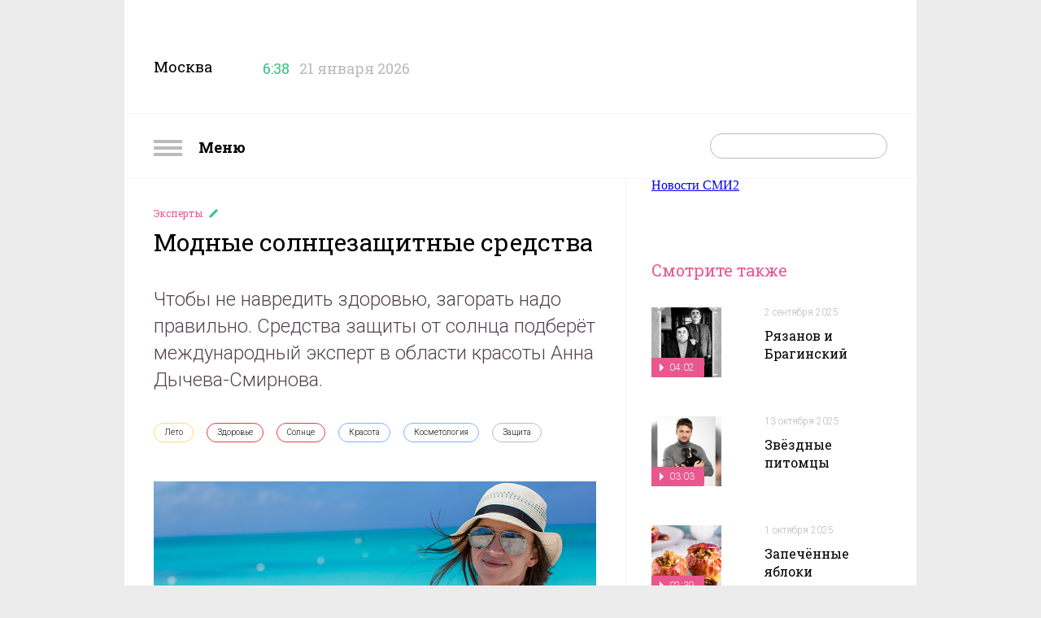

--- FILE ---
content_type: text/html; charset=utf-8
request_url: https://nastroenie.tv/episode/211845
body_size: 11440
content:
<!DOCTYPE html>
<html prefix="og: http://ogp.me/ns#
              video: http://ogp.me/ns/video#
              ya: http://webmaster.yandex.ru/vocabularies/" >
<head>
    <meta charset="utf-8">
    <title>Модные солнцезащитные средства : Включи настроение</title>    <meta name="viewport" content="width=device-width, initial-scale=1.0, maximum-scale=1.0, user-scalable=no">
    <meta name="yandex-verification" content="5c1a83344b054200" />
    <link rel="shortcut icon" href="//static.nastroenie.tv/i/favicon.ico" type="image/x-icon">
    <link rel="apple-touch-icon" href="//static.nastroenie.tv/i/apple-touch-icon-152.png">
    <link rel="apple-touch-icon" sizes="76x76" href="//static.nastroenie.tv/i/apple-touch-icon-76.png">
    <link rel="apple-touch-icon" sizes="120x120" href="//static.nastroenie.tv/i/apple-touch-icon-120.png">
    <link rel="apple-touch-icon" sizes="152x152" href="//static.nastroenie.tv/i/apple-touch-icon-152.png">
    <link href="//fonts.googleapis.com/css?family=Roboto+Slab:400,700,300,100&subset=latin,cyrillic-ext" rel="stylesheet" type="text/css">
    <link href="//fonts.googleapis.com/css?family=Roboto:400,300,700&subset=latin,cyrillic-ext" rel="stylesheet" type="text/css">
    <link href="//static.nastroenie.tv/css/main.css?v=3.5" rel="stylesheet">
    <script src="//static.nastroenie.tv/js/afrsasync.js"></script>
    <script src="//static.nastroenie.tv/js/adfox.asyn.code.scroll.js"></script>

	    
    <meta name="keywords" content="Лето,Здоровье,Солнце,Красота,Косметология,Защита," >
<meta name="description" content="Чтобы не навредить здоровью, загорать надо правильно. Средства защиты от солнца подберёт международный эксперт в области красоты Анна Дычева-Смирнова." >
<meta property="og:site_name" content="nastroenie.tv" >
<meta property="og:url" content="https://nastroenie.tv/episode/211845" >
<meta property="og:title" content="Модные солнцезащитные средства" >
<meta property="og:description" content="Чтобы не навредить здоровью, загорать надо правильно. Средства защиты от солнца подберёт международный эксперт в области красоты Анна Дычева-Смирнова." >
<meta property="og:image" content="https://cdn.tvc.ru/pictures/mood/bw/866/90.jpg" >
<meta name="twitter:card" content="summary" >
<meta name="twitter:title" content="Модные солнцезащитные средства" >
<meta name="twitter:description" content="Чтобы не навредить здоровью, загорать надо правильно. Средства защиты от солнца подберёт международный эксперт в области красоты Анна Дычева-Смирнова." >
<meta name="twitter:image" content="https://cdn.tvc.ru/pictures/mood/bw/866/90.jpg" >
<meta property="og:type" content="website" >
	
    <script>window.yaContextCb = window.yaContextCb || []</script>
    <script src="https://yandex.ru/ads/system/context.js" async></script>
</head>
<style>.b-content-body{background:#fff;}</style>

<body class="g-hidden__x g-inner-bg">

<div class="b-menu">
    <h2 class="b-menu__header">
        <a class="show-menu" href="#">
            <i class="icon"></i>
            Меню
        </a>
    </h2>
    <ul class="b-menu__list">
                <li class="b-menu__item">
            <a class="link" href="/menu/123">
              Астропрогноз            </a>
        </li>
                <li class="b-menu__item">
            <a class="link" href="/menu/38">
              Без всякой химии            </a>
        </li>
                <li class="b-menu__item">
            <a class="link" href="/menu/97">
              Быстрая зарядка            </a>
        </li>
                <li class="b-menu__item">
            <a class="link" href="/menu/110">
              В лучших традициях            </a>
        </li>
                <li class="b-menu__item">
            <a class="link" href="/menu/43">
              Важно знать            </a>
        </li>
                <li class="b-menu__item">
            <a class="link" href="/menu/118">
              Вероятно, факт            </a>
        </li>
                <li class="b-menu__item">
            <a class="link" href="/menu/71">
              Главный экспонат            </a>
        </li>
                <li class="b-menu__item">
            <a class="link" href="/menu/69">
              Гороскоп настроения            </a>
        </li>
                <li class="b-menu__item">
            <a class="link" href="/menu/125">
              Двойной успех            </a>
        </li>
                <li class="b-menu__item">
            <a class="link" href="/menu/107">
              Достать звезду            </a>
        </li>
                <li class="b-menu__item">
            <a class="link" href="/menu/131">
              Драгоценная история            </a>
        </li>
                <li class="b-menu__item">
            <a class="link" href="/menu/89">
              Еда с историей            </a>
        </li>
                <li class="b-menu__item">
            <a class="link" href="/menu/124">
              Женщина за рулём            </a>
        </li>
                <li class="b-menu__item">
            <a class="link" href="/menu/121">
              Жизнь замечательных вещей            </a>
        </li>
                <li class="b-menu__item">
            <a class="link" href="/menu/130">
              Жизнь замечательных зверей            </a>
        </li>
                <li class="b-menu__item">
            <a class="link" href="/menu/72">
              Жизнь ПП            </a>
        </li>
                <li class="b-menu__item">
            <a class="link" href="/menu/112">
              Звёздные истории            </a>
        </li>
                <li class="b-menu__item">
            <a class="link" href="/menu/76">
              Звёздный развод            </a>
        </li>
                <li class="b-menu__item">
            <a class="link" href="/menu/20">
              Звёздный рейтинг            </a>
        </li>
                <li class="b-menu__item">
            <a class="link" href="/menu/120">
              Звёздный тренд            </a>
        </li>
                <li class="b-menu__item">
            <a class="link" href="/menu/126">
              Звездопад            </a>
        </li>
                <li class="b-menu__item">
            <a class="link" href="/menu/127">
              Звёзды в сети            </a>
        </li>
                <li class="b-menu__item">
            <a class="link" href="/menu/129">
              Зоошпаргалка            </a>
        </li>
                <li class="b-menu__item">
            <a class="link" href="/menu/81">
              Кинодетали            </a>
        </li>
                <li class="b-menu__item">
            <a class="link" href="/menu/84">
              Крупным планом            </a>
        </li>
                <li class="b-menu__item">
            <a class="link" href="/menu/122">
              Курьёз-экспресс            </a>
        </li>
                <li class="b-menu__item">
            <a class="link" href="/menu/103">
              Личное дело            </a>
        </li>
                <li class="b-menu__item">
            <a class="link" href="/menu/22">
              Люди настроения            </a>
        </li>
                <li class="b-menu__item">
            <a class="link" href="/menu/92">
              Маршрут построен            </a>
        </li>
                <li class="b-menu__item">
            <a class="link" href="/menu/106">
              Мелким шрифтом            </a>
        </li>
                <li class="b-menu__item">
            <a class="link" href="/menu/114">
              Москва: история успеха            </a>
        </li>
                <li class="b-menu__item">
            <a class="link" href="/menu/36">
              Найди друга            </a>
        </li>
                <li class="b-menu__item">
            <a class="link" href="/menu/11">
              Настройся на здоровье            </a>
        </li>
                <li class="b-menu__item">
            <a class="link" href="/menu/128">
              Номер 1            </a>
        </li>
                <li class="b-menu__item">
            <a class="link" href="/menu/90">
              По кадрам            </a>
        </li>
                <li class="b-menu__item">
            <a class="link" href="/menu/8">
              Полезная экономика            </a>
        </li>
                <li class="b-menu__item">
            <a class="link" href="/menu/21">
              Популярная наука            </a>
        </li>
                <li class="b-menu__item">
            <a class="link" href="/menu/35">
              Проверка слуха            </a>
        </li>
                <li class="b-menu__item">
            <a class="link" href="/menu/70">
              Ретрокалендарь            </a>
        </li>
                <li class="b-menu__item">
            <a class="link" href="/menu/117">
              Смехозарядка            </a>
        </li>
                <li class="b-menu__item">
            <a class="link" href="/menu/105">
              Советы с настроением            </a>
        </li>
                <li class="b-menu__item">
            <a class="link" href="/menu/119">
              Сов. несекретно            </a>
        </li>
                <li class="b-menu__item">
            <a class="link" href="/menu/108">
              Топ настроения            </a>
        </li>
                <li class="b-menu__item">
            <a class="link" href="/menu/27">
              Удачное настроение            </a>
        </li>
                <li class="b-menu__item">
            <a class="link" href="/menu/67">
              Фуд-корт            </a>
        </li>
                <li class="b-menu__item">
            <a class="link" href="/menu/52">
              Хит-просвет            </a>
        </li>
                <li class="b-menu__item">
            <a class="link" href="/menu/58">
              Шпаргалка            </a>
        </li>
                <li class="b-menu__item">
            <a class="link" href="/menu/115">
              ЭДАС – природный доктор для всей семьи            </a>
        </li>
                <li class="b-menu__item">
            <a class="link" href="/menu/16">
              Эксперты            </a>
        </li>
                <li class="b-menu__item">
            <a class="link" href="/menu/10">
              Это интересно            </a>
        </li>
            </ul>
</div>
<!--AdFox START-->
<!--tvc.ru-->
<!--Площадка: nastroenie.tv / * / *-->
<!--Тип баннера: Брендинг-->
<!--Расположение: верх страницы-->
<div id="adfox_15027994471343118"></div>
<script>
try {
    window.yaContextCb.push(()=>{
        Ya.adfoxCode.createAdaptive({
            ownerId: 220018,
            containerId: 'adfox_15027994471343118',
            params: {
                pp: 'g',
                ps: 'ccoj',
                p2: 'evrj'
            }
        }, ['desktop', 'tablet', 'phone'], {
            tabletWidth: 830,
            phoneWidth: 480,
            isAutoReloads: false
        })
    })
} catch (e) {
  console.error('try...catch: ' + e);
}
</script>

<div class="g-wide-banner top">
<!--AdFox START-->
<!--tvc.ru-->
<!--Площадка: nastroenie.tv / * / *-->
<!--Тип баннера: 1280*140-->
<!--Расположение: верх страницы-->
<div id="adfox_175922986545621321"></div>
<script>
try {
    window.yaContextCb.push(()=>{
        Ya.adfoxCode.createAdaptive({
            ownerId: 220018,
            containerId: 'adfox_175922986545621321',
            params: {
                pp: 'g',
                ps: 'ccoj',
                p2: 'jgvo'
            }
        }, ['desktop', 'tablet', 'phone'], {
            tabletWidth: 830,
            phoneWidth: 480,
            isAutoReloads: false
        })
    })
} catch (e) {
  console.error('try...catch: ' + e);
}
</script>
</div>
</div>

<div class="g-page-wrapper">

<!-- page-header -->
<div class="b-page-header">
    <div class="b-page-header__info">
        <span class="title">Москва</span>
        <span class="time" data-time="1768966692">
            <i class="icon"></i>
            <span class="clock">6:38</span>
        </span>
        <span class="date">21 января 2026</span>
    </div>
    <div class="b-page-header__soc">
        <a class="soc soc-vk" href="https://vk.com/nastroenietvc" target="_blank"></a>
        <a class="soc soc-ok" href="https://ok.ru/nastroenietvc" target="_blank"></a>
    </div>
    <div class="b-page-header__logo">
        <a class="logo" href="/"></a>
				
    </div>
    <div class="g-clear__all"></div>

</div>
<!-- /page-header -->
<!-- page_nav -->
<div class="b-nav">
    <div class="b-nav__menu">
        <a class="show-menu" href="#">
            <i class="icon"></i>
            Меню
        </a>
    </div>
    <div class="b-nav__search">
        <form action="/search" method="get">
            <span class="text-field">
                <input type="text" id="search-request" name="q" placeholder="">
                <input type="submit" value="">
            </span>
        </form>
    </div>
    <div class="b-nav__list">
        <a class="link" href="/page/about">О программе</a>
        <a class="link" href="/persons">Персоны</a>
        <a class="link" href="/page/contacts">Контакты</a>
        <a class="link" href="/page/reklama">Реклама</a>
    </div>
    <div class="g-clear__all"></div>
</div>
<!-- /page_nav -->

<!--AdFox START-->
<!--tvc.ru-->
<!--Площадка: nastroenie.tv / * / *-->
<!--Тип баннера: Брендинг-->
<!--Расположение: середина страницы-->
<div id="adfox_150279947098029160"></div>
<script>
try {
    window.yaContextCb.push(()=>{
        Ya.adfoxCode.createAdaptive({
            ownerId: 220018,
            containerId: 'adfox_150279947098029160',
            params: {
                pp: 'h',
                ps: 'ccoj',
                p2: 'evrj'
            }
        }, ['desktop', 'tablet', 'phone'], {
            tabletWidth: 830,
            phoneWidth: 480,
            isAutoReloads: false
        })
    })
} catch (e) {
  console.error('try...catch: ' + e);
}
</script>
<div class="b-content b-content--inner">
<div class="b-content__wrapper">

    <!-- article_body -->
    <div class="b-content-body" itemscope itemtype="http://schema.org/VideoObject">
        <meta itemprop="datePublished" content="2022-07-22T06:59:00+0300">
        <div class="b-article">
            <div class="b-article__header">
                <h4 class="rubric">
                    <a href="/menu/16">
                      Эксперты                    </a>
                </h4>
                <h2 class="header" itemprop="name">Модные солнцезащитные средства</h2>
            </div>
            <div class="b-article__anons">
                <div class="article-label">Анонс</div>
				                <div class="article-body" itemprop="description">Чтобы не навредить здоровью, загорать надо правильно. Средства защиты от солнца подберёт международный эксперт в области красоты Анна Дычева-Смирнова.</div>
                <div class="g-clear__all"></div>
            </div>
            <div class="b-article__tags">
                <div class="article-label">Связанные теги</div>
                <div class="article-body">
                                      <a class="tag rubric-2" href="/tag/52">
                      Лето                    </a>
                                      <a class="tag rubric-10" href="/tag/105">
                      Здоровье                    </a>
                                      <a class="tag rubric-10" href="/tag/177">
                      Солнце                    </a>
                                      <a class="tag rubric-6" href="/tag/304">
                      Красота                    </a>
                                      <a class="tag rubric-6" href="/tag/634">
                      Косметология                    </a>
                                      <a class="tag " href="/tag/718">
                      Защита                    </a>
                                  </div>
                <div class="g-clear__all"></div>
            </div>


            <div class="b-article__player">
                                <div class="item">
                
									<a class="video" itemprop="url" href="/video/iframe/id/211845/isPlay/true/?acc_video_id=/episode/211845">
                        <img src="https://cdn.tvc.ru/pictures/mood/bw/866/90.jpg" itemprop="thumbnailUrl">
                        <span class="label_main-video">
                                                    05:48                                                </span>
                    </a>
                    <span class="video-player">
                        <iframe webkitallowfullscreen="true" mozallowfullscreen="true" allowfullscreen="true" src="/video/iframe/id/211845/isPlay/false/?acc_video_id=/episode/211845" itemprop="embedUrl" frameborder="0" scrolling="no"></iframe>
                    </span>
				
                    <link itemprop="thumbnail" href="https://cdn.tvc.ru/pictures/mood/bw/866/90.jpg">
                    <meta itemprop="duration" content="05:48">
                    <meta itemprop="uploadDate" content="2022-07-22T06:59:00+0300">
                    <meta itemprop="isFamilyFriendly " content="false">
                                </div>
                                <div class="item">
                                                                                                                    
                    <a class="gallery" href="https://cdn.tvc.ru/pictures/mood/o/866/91.jpg" data-w="900" data-h="507" data-author="© АО &quot;ТВ Центр&quot;" data-title="Международный эксперт в области красоты Анна Дычева-Смирнова">
                        <img src="https://cdn.tvc.ru/pictures/mood/bw/866/91.jpg" itemprop="image">
                                                <span class="author">© АО &quot;ТВ Центр&quot;</span>
                                            </a>
                    <div class="title">Международный эксперт в области красоты Анна Дычева-Смирнова</div>
                                </div>
                            </div>

            <div class="b-article__slider">
                <div class="article-label">
                  22 июля 2022                </div>
                <div class="article-body">
                    <div class="slider-list">
                                                <div class="slider-item" data-slide="0">
                            <img src="https://cdn.tvc.ru/pictures/mood/sw/866/90.jpg">
                                                          <span class="label-min"></span>
                                                    </div>
                                                <div class="slider-item" data-slide="1">
                            <img src="https://cdn.tvc.ru/pictures/mood/sw/866/91.jpg">
                                                    </div>
                                            </div>
                </div>
                <div class="g-clear__all"></div>
            </div>

            <div class="b-article__banner">
				<!--AdFox START-->
<!--tvc.ru-->
<!--Площадка: nastroenie.tv / * / *-->
<!--Тип баннера: 906*400-->
<!--Расположение: середина страницы-->
<div id="adfox_150279997620587880"></div>
<script>
try {
    window.yaContextCb.push(()=>{
        Ya.adfoxCode.createAdaptive({
            ownerId: 220018,
            containerId: 'adfox_150279997620587880',
            params: {
                pp: 'h',
                ps: 'ccoj',
                p2: 'ffge'
            }
        }, ['desktop', 'tablet', 'phone'], {
            tabletWidth: 830,
            phoneWidth: 480,
            isAutoReloads: false
        })
    })
} catch (e) {
  console.error('try...catch: ' + e);
}
</script>            </div>

            <div class="b-article__text">
                            <div class="article-label"></div>
                <div class="article-body" itemprop="caption">
                                	<div class="article-part "><p id="inpage"></p></div>
                                </div>
                <div class="g-clear__all"></div>
            </div>
                        <div class="b-article__share">
                <div class="article-label">Поделиться</div>
                <div class="article-body">
					<script async src="https://yastatic.net/es5-shims/0.0.2/es5-shims.min.js" charset="utf-8"></script>
					<script async src="https://yastatic.net/share2/share.js"></script>
					<div class="ya-share2" data-curtain data-shape="round" data-services="vkontakte,odnoklassniki"></div>
                </div>
                <div class="g-clear__all"></div>
            </div>
        </div>

    </div>
    <!-- /article_body -->

    <!-- aside -->
    <div class="b-content-aside">
            <!--AdFox START-->
<!--tvc.ru-->
<!--Площадка: nastroenie.tv / * / *-->
<!--Тип баннера: 300*300-->
<!--Расположение: верх страницы-->
<div id="adfox_150280000634076448"></div>
<script>
try {
    window.yaContextCb.push(()=>{
        Ya.adfoxCode.createAdaptive({
            ownerId: 220018,
            containerId: 'adfox_150280000634076448',
            params: {
                pp: 'g',
                ps: 'ccoj',
                p2: 'fgvh'
            }
        }, ['desktop', 'tablet', 'phone'], {
            tabletWidth: 830,
            phoneWidth: 480,
            isAutoReloads: false
        })
    })
} catch (e) {
  console.error('try...catch: ' + e);
}
</script>

<div class="item banner" style="padding-top:50px">
	<div class="b-banner">
	<!--AdFox START-->
<!--tvc.ru-->
<!--Площадка: nastroenie.tv / * / *-->
<!--Тип баннера: 290*600-->
<!--Расположение: верх страницы-->
<div id="adfox_16285050810592064"></div>
<script>
try {
    window.yaContextCb.push(()=>{
        Ya.adfoxCode.createAdaptive({
            ownerId: 220018,
            containerId: 'adfox_16285050810592064',
            params: {
                pp: 'g',
                ps: 'ccoj',
                p2: 'hhsl'
            }
        }, ['desktop', 'tablet', 'phone'], {
            tabletWidth: 830,
            phoneWidth: 480,
            isAutoReloads: false
        })
    })
} catch (e) {
  console.error('try...catch: ' + e);
}
</script>	</div>
</div>
<h2 class="b-content-aside__header">Смотрите также</h2>
<ul class="b-content-aside__list">

        
            
        <li class="item">
            <div class="picture">
                <a href="/episode/284642">
                    <img src="https://cdn.tvc.ru/pictures/mood/p/116/161.jpg">
                                        <span class="label">
                      04:02                    </span>
                                    </a>
            </div>
            <div class="info">
                <p class="date">
                  <a href="/episode/284642">
                    2 сентября 2025                  </a>
                </p>
                <h4 class="title">
                  <a href="/episode/284642">
                    Рязанов и Брагинский                  </a>
                </h4>
            </div>
            <div class="g-clear__all"></div>
        </li>

            
        <li class="item">
            <div class="picture">
                <a href="/episode/287453">
                    <img src="https://cdn.tvc.ru/pictures/mood/p/117/096.jpg">
                                        <span class="label">
                      03:03                    </span>
                                    </a>
            </div>
            <div class="info">
                <p class="date">
                  <a href="/episode/287453">
                    13 октября 2025                  </a>
                </p>
                <h4 class="title">
                  <a href="/episode/287453">
                    Звёздные питомцы                  </a>
                </h4>
            </div>
            <div class="g-clear__all"></div>
        </li>

            
        <li class="item">
            <div class="picture">
                <a href="/episode/286633">
                    <img src="https://cdn.tvc.ru/pictures/mood/p/116/850.jpg">
                                        <span class="label">
                      02:39                    </span>
                                    </a>
            </div>
            <div class="info">
                <p class="date">
                  <a href="/episode/286633">
                    1 октября 2025                  </a>
                </p>
                <h4 class="title">
                  <a href="/episode/286633">
                    Запечённые яблоки                  </a>
                </h4>
            </div>
            <div class="g-clear__all"></div>
        </li>

            
        <li class="item">
            <div class="picture">
                <a href="/episode/268834">
                    <img src="https://cdn.tvc.ru/pictures/mood/p/110/835.jpg">
                                        <span class="label">
                      04:03                    </span>
                                    </a>
            </div>
            <div class="info">
                <p class="date">
                  <a href="/episode/268834">
                    25 декабря 2024                  </a>
                </p>
                <h4 class="title">
                  <a href="/episode/268834">
                    Сказочные кинодетали                  </a>
                </h4>
            </div>
            <div class="g-clear__all"></div>
        </li>

            
        <li class="item">
            <div class="picture">
                <a href="/episode/288673">
                    <img src="https://cdn.tvc.ru/pictures/mood/p/117/528.jpg">
                                        <span class="label">
                      03:17                    </span>
                                    </a>
            </div>
            <div class="info">
                <p class="date">
                  <a href="/episode/288673">
                    30 октября 2025                  </a>
                </p>
                <h4 class="title">
                  <a href="/episode/288673">
                    Русский театр                  </a>
                </h4>
            </div>
            <div class="g-clear__all"></div>
        </li>

            
        <li class="item">
            <div class="picture">
                <a href="/episode/221434">
                    <img src="https://cdn.tvc.ru/pictures/mood/p/912/87.jpg">
                                        <span class="label">
                      03:13                    </span>
                                    </a>
            </div>
            <div class="info">
                <p class="date">
                  <a href="/episode/221434">
                    20 августа 2025                  </a>
                </p>
                <h4 class="title">
                  <a href="/episode/221434">
                    Звёздный развод Муслима Магомаева                  </a>
                </h4>
            </div>
            <div class="g-clear__all"></div>
        </li>

            
        <li class="item">
            <div class="picture">
                <a href="/episode/287657">
                    <img src="https://cdn.tvc.ru/pictures/mood/p/117/214.jpg">
                                        <span class="label">
                      03:09                    </span>
                                    </a>
            </div>
            <div class="info">
                <p class="date">
                  <a href="/episode/287657">
                    16 октября 2025                  </a>
                </p>
                <h4 class="title">
                  <a href="/episode/287657">
                    Звёздный тренд от Юлии Высоцкой                  </a>
                </h4>
            </div>
            <div class="g-clear__all"></div>
        </li>

    
    <li class="item banner"><div class="b-banner">
<!--AdFox START-->
<!--tvc.ru-->
<!--Площадка: nastroenie.tv / * / *-->
<!--Тип баннера: 240*400-->
<!--Расположение: середина страницы-->
<div id="adfox_150279938345884201"></div>
<script>
try {
    window.yaContextCb.push(()=>{
        Ya.adfoxCode.createAdaptive({
            ownerId: 220018,
            containerId: 'adfox_150279938345884201',
            params: {
                pp: 'h',
                ps: 'ccoj',
                p2: 'evpt'
            }
        }, ['desktop', 'tablet', 'phone'], {
            tabletWidth: 830,
            phoneWidth: 480,
            isAutoReloads: false
        })
    })
} catch (e) {
  console.error('try...catch: ' + e);
}
</script>
</div></li>

</ul>    </div>
    <!-- /aside -->

    <div class="g-clear__all"></div>

<div class="g-wide-banner">
	<!--AdFox START-->
<!--tvc.ru-->
<!--Площадка: nastroenie.tv / * / *-->
<!--Тип баннера: 1280*140-->
<!--Расположение: середина страницы-->
<div id="adfox_175922298825361321"></div>
<script>
try {
    window.yaContextCb.push(()=>{
        Ya.adfoxCode.createAdaptive({
            ownerId: 220018,
           containerId: 'adfox_175922298825361321',
            params: {
                pp: 'h',
                ps: 'ccoj',
                p2: 'jgvo'
            }
        }, ['desktop', 'tablet', 'phone'], {
            tabletWidth: 830,
            phoneWidth: 480,
            isAutoReloads: false
        })
    })
} catch (e) {
  console.error('try...catch: ' + e);
}
</script>
</div>

<style>
.rambler_news {width: 1280px; text-align:center; margin-left: 35px; margin-top: 20px;}
.rambler_header {display: block; text-align: left;margin-bottom: 10px; font-size: 20px; font-weight: bold;font-family:Arial,san-serif;}
.rabmler_block {margin:0px;padding:0px;}
.rambler_item_wrapper {display: inline-block;float:left;}
.rambler_item {width: 256px; display:inline-block;}
.rambler_item a.rambler_img {display: block; width: 238px;height: 178px;overflow: hidden;margin:10px 0px;padding:0px;}
.rambler_item a.rambler_title{width: 230px; color: #000000; display: block; vertical-align: top;font-size: 15px; text-align: center; line-height: 20px;font-family:Arial,san-serif; text-decoration: none; overflow: hidden;margin-left: 10px;}
</style>
</head>
<body>
<div class="rambler_news">
    <div class="rambler_block">
<!--AdFox START-->
<!--sup-com-->
<!--Площадка: Marketing Partners / main / nastroenie.tv-->
<!--Категория: Rambler-->
<!--Тип баннера: Тизер1-->
<!-- ________________________AdFox Asynchronous code START__________________________ -->
<script type="text/javascript">
<!--
try {
if (typeof(pr) == 'undefined') { var pr = Math.floor(Math.random() * 4294967295) + 1; }
if (typeof(document.referrer) != 'undefined') {
  if (typeof(afReferrer) == 'undefined') {
    afReferrer = encodeURIComponent(document.referrer);
  }
} else {
  afReferrer = '';
}
var addate = new Date();

var scrheight = '', scrwidth = '';
if (self.screen) {
scrwidth = screen.width;
scrheight = screen.height;
} else if (self.java) {
var jkit = java.awt.Toolkit.getDefaultToolkit();
var scrsize = jkit.getScreenSize();
scrwidth = scrsize.width;
scrheight = scrsize.height;
}

var dl = encodeURIComponent(document.location);
var pr1 = Math.floor(Math.random() * 4294967295) + 1;

document.write('<div class="rambler_item_wrapper" id="AdFox_banner_'+pr1+'"><\/div>');
document.write('<div style="visibility:hidden; position:absolute;"><iframe id="AdFox_iframe_'+pr1+'" width=1 height=1 marginwidth=0 marginheight=0 scrolling=no frameborder=0><\/iframe><\/div>');

AdFox_Scroll(pr1,'//ads.adfox.ru/171817/prepareCode?p1=btmqi&amp;p2=exqr&amp;pct=b&amp;pfc=a&amp;pfb=a&amp;plp=a&amp;pli=a&amp;pop=a&amp;pr=' + pr +'&amp;pt=b&amp;pd=' + addate.getDate() + '&amp;pw=' + addate.getDay() + '&amp;pv=' + addate.getHours() + '&amp;prr=' + afReferrer + '&amp;puid1=&amp;puid2=&amp;puid3=&amp;puid4=&amp;puid5=&amp;puid6=&amp;puid7=&amp;puid8=&amp;puid9=&amp;puid10=&amp;puid11=&amp;puid12=&amp;puid13=&amp;puid14=&amp;puid15=&amp;puid16=&amp;puid17=&amp;puid18=&amp;puid19=&amp;puid20=&amp;puid21=&amp;puid22=&amp;puid23=&amp;puid24=&amp;puid25=&amp;puid26=&amp;puid27=&amp;puid28=&amp;puid29=&amp;puid30=&amp;puid31=&amp;puid32=&amp;puid33=&amp;puid34=&amp;puid35=&amp;puid36=&amp;puid37=&amp;puid38=&amp;puid39=&amp;puid40=&amp;puid41=&amp;puid42=&amp;puid43=&amp;puid44=&amp;puid45=&amp;puid46=&amp;puid47=&amp;puid48=&amp;puid49=&amp;puid50=&amp;puid51=&amp;puid52=&amp;puid53=&amp;puid54=&amp;pdw=' + scrwidth + '&amp;pdh=' + scrheight + '&amp;random=342483986&amp;dl='+dl+'&amp;pr1='+pr1);
} catch (e) {
  console.error('try...catch: ' + e);
}
// -->
</script>
<!-- _________________________AdFox Asynchronous code END___________________________ -->

<!--AdFox START-->
<!--sup-com-->
<!--Площадка: Marketing Partners / main / nastroenie.tv-->
<!--Категория: Rambler-->
<!--Тип баннера: Тизер2-->
<!-- ________________________AdFox Asynchronous code START__________________________ -->
<script type="text/javascript">
<!--
try {
if (typeof(pr) == 'undefined') { var pr = Math.floor(Math.random() * 4294967295) + 1; }
if (typeof(document.referrer) != 'undefined') {
  if (typeof(afReferrer) == 'undefined') {
    afReferrer = encodeURIComponent(document.referrer);
  }
} else {
  afReferrer = '';
}
var addate = new Date();

var scrheight = '', scrwidth = '';
if (self.screen) {
scrwidth = screen.width;
scrheight = screen.height;
} else if (self.java) {
var jkit = java.awt.Toolkit.getDefaultToolkit();
var scrsize = jkit.getScreenSize();
scrwidth = scrsize.width;
scrheight = scrsize.height;
}

var dl = encodeURIComponent(document.location);
var pr1 = Math.floor(Math.random() * 4294967295) + 1;

document.write('<div class="rambler_item_wrapper" id="AdFox_banner_'+pr1+'"><\/div>');
document.write('<div style="visibility:hidden; position:absolute;"><iframe id="AdFox_iframe_'+pr1+'" width=1 height=1 marginwidth=0 marginheight=0 scrolling=no frameborder=0><\/iframe><\/div>');

AdFox_Scroll(pr1,'//ads.adfox.ru/171817/prepareCode?p1=btmqi&amp;p2=exqr&amp;pct=b&amp;pfc=a&amp;pfb=a&amp;plp=a&amp;pli=a&amp;pop=a&amp;pr=' + pr +'&amp;pt=b&amp;pd=' + addate.getDate() + '&amp;pw=' + addate.getDay() + '&amp;pv=' + addate.getHours() + '&amp;prr=' + afReferrer + '&amp;puid1=&amp;puid2=&amp;puid3=&amp;puid4=&amp;puid5=&amp;puid6=&amp;puid7=&amp;puid8=&amp;puid9=&amp;puid10=&amp;puid11=&amp;puid12=&amp;puid13=&amp;puid14=&amp;puid15=&amp;puid16=&amp;puid17=&amp;puid18=&amp;puid19=&amp;puid20=&amp;puid21=&amp;puid22=&amp;puid23=&amp;puid24=&amp;puid25=&amp;puid26=&amp;puid27=&amp;puid28=&amp;puid29=&amp;puid30=&amp;puid31=&amp;puid32=&amp;puid33=&amp;puid34=&amp;puid35=&amp;puid36=&amp;puid37=&amp;puid38=&amp;puid39=&amp;puid40=&amp;puid41=&amp;puid42=&amp;puid43=&amp;puid44=&amp;puid45=&amp;puid46=&amp;puid47=&amp;puid48=&amp;puid49=&amp;puid50=&amp;puid51=&amp;puid52=&amp;puid53=&amp;puid54=&amp;pdw=' + scrwidth + '&amp;pdh=' + scrheight + '&amp;random=342483986&amp;dl='+dl+'&amp;pr1='+pr1);
} catch (e) {
  console.error('try...catch: ' + e);
}
// -->
</script>
<!-- _________________________AdFox Asynchronous code END___________________________ -->

<!--AdFox START-->
<!--sup-com-->
<!--Площадка: Marketing Partners / main / nastroenie.tv-->
<!--Категория: Rambler-->
<!--Тип баннера: Тизер3-->
<!-- ________________________AdFox Asynchronous code START__________________________ -->
<script type="text/javascript">
<!--
try {
if (typeof(pr) == 'undefined') { var pr = Math.floor(Math.random() * 4294967295) + 1; }
if (typeof(document.referrer) != 'undefined') {
  if (typeof(afReferrer) == 'undefined') {
    afReferrer = encodeURIComponent(document.referrer);
  }
} else {
  afReferrer = '';
}
var addate = new Date();

var scrheight = '', scrwidth = '';
if (self.screen) {
scrwidth = screen.width;
scrheight = screen.height;
} else if (self.java) {
var jkit = java.awt.Toolkit.getDefaultToolkit();
var scrsize = jkit.getScreenSize();
scrwidth = scrsize.width;
scrheight = scrsize.height;
}

var dl = encodeURIComponent(document.location);
var pr1 = Math.floor(Math.random() * 4294967295) + 1;

document.write('<div class="rambler_item_wrapper" id="AdFox_banner_'+pr1+'"><\/div>');
document.write('<div style="visibility:hidden; position:absolute;"><iframe id="AdFox_iframe_'+pr1+'" width=1 height=1 marginwidth=0 marginheight=0 scrolling=no frameborder=0><\/iframe><\/div>');

AdFox_Scroll(pr1,'//ads.adfox.ru/171817/prepareCode?p1=btmqi&amp;p2=exqr&amp;pct=b&amp;pfc=a&amp;pfb=a&amp;plp=a&amp;pli=a&amp;pop=a&amp;pr=' + pr +'&amp;pt=b&amp;pd=' + addate.getDate() + '&amp;pw=' + addate.getDay() + '&amp;pv=' + addate.getHours() + '&amp;prr=' + afReferrer + '&amp;puid1=&amp;puid2=&amp;puid3=&amp;puid4=&amp;puid5=&amp;puid6=&amp;puid7=&amp;puid8=&amp;puid9=&amp;puid10=&amp;puid11=&amp;puid12=&amp;puid13=&amp;puid14=&amp;puid15=&amp;puid16=&amp;puid17=&amp;puid18=&amp;puid19=&amp;puid20=&amp;puid21=&amp;puid22=&amp;puid23=&amp;puid24=&amp;puid25=&amp;puid26=&amp;puid27=&amp;puid28=&amp;puid29=&amp;puid30=&amp;puid31=&amp;puid32=&amp;puid33=&amp;puid34=&amp;puid35=&amp;puid36=&amp;puid37=&amp;puid38=&amp;puid39=&amp;puid40=&amp;puid41=&amp;puid42=&amp;puid43=&amp;puid44=&amp;puid45=&amp;puid46=&amp;puid47=&amp;puid48=&amp;puid49=&amp;puid50=&amp;puid51=&amp;puid52=&amp;puid53=&amp;puid54=&amp;pdw=' + scrwidth + '&amp;pdh=' + scrheight + '&amp;random=342483986&amp;dl='+dl+'&amp;pr1='+pr1);
} catch (e) {
  console.error('try...catch: ' + e);
}
// -->
</script>
<!-- _________________________AdFox Asynchronous code END___________________________ -->

<!--AdFox START-->
<!--sup-com-->
<!--Площадка: Marketing Partners / main / nastroenie.tv-->
<!--Категория: Rambler-->
<!--Тип баннера: Тизер4-->
<!-- ________________________AdFox Asynchronous code START__________________________ -->
<script type="text/javascript">
<!--
try {
if (typeof(pr) == 'undefined') { var pr = Math.floor(Math.random() * 4294967295) + 1; }
if (typeof(document.referrer) != 'undefined') {
  if (typeof(afReferrer) == 'undefined') {
    afReferrer = encodeURIComponent(document.referrer);
  }
} else {
  afReferrer = '';
}
var addate = new Date();

var scrheight = '', scrwidth = '';
if (self.screen) {
scrwidth = screen.width;
scrheight = screen.height;
} else if (self.java) {
var jkit = java.awt.Toolkit.getDefaultToolkit();
var scrsize = jkit.getScreenSize();
scrwidth = scrsize.width;
scrheight = scrsize.height;
}

var dl = encodeURIComponent(document.location);
var pr1 = Math.floor(Math.random() * 4294967295) + 1;

document.write('<div class="rambler_item_wrapper"  id="AdFox_banner_'+pr1+'"><\/div>');
document.write('<div style="visibility:hidden; position:absolute;"><iframe id="AdFox_iframe_'+pr1+'" width=1 height=1 marginwidth=0 marginheight=0 scrolling=no frameborder=0><\/iframe><\/div>');

AdFox_Scroll(pr1,'//ads.adfox.ru/171817/prepareCode?p1=btmqi&amp;p2=exqr&amp;pct=b&amp;pfc=a&amp;pfb=a&amp;plp=a&amp;pli=a&amp;pop=a&amp;pr=' + pr +'&amp;pt=b&amp;pd=' + addate.getDate() + '&amp;pw=' + addate.getDay() + '&amp;pv=' + addate.getHours() + '&amp;prr=' + afReferrer + '&amp;puid1=&amp;puid2=&amp;puid3=&amp;puid4=&amp;puid5=&amp;puid6=&amp;puid7=&amp;puid8=&amp;puid9=&amp;puid10=&amp;puid11=&amp;puid12=&amp;puid13=&amp;puid14=&amp;puid15=&amp;puid16=&amp;puid17=&amp;puid18=&amp;puid19=&amp;puid20=&amp;puid21=&amp;puid22=&amp;puid23=&amp;puid24=&amp;puid25=&amp;puid26=&amp;puid27=&amp;puid28=&amp;puid29=&amp;puid30=&amp;puid31=&amp;puid32=&amp;puid33=&amp;puid34=&amp;puid35=&amp;puid36=&amp;puid37=&amp;puid38=&amp;puid39=&amp;puid40=&amp;puid41=&amp;puid42=&amp;puid43=&amp;puid44=&amp;puid45=&amp;puid46=&amp;puid47=&amp;puid48=&amp;puid49=&amp;puid50=&amp;puid51=&amp;puid52=&amp;puid53=&amp;puid54=&amp;pdw=' + scrwidth + '&amp;pdh=' + scrheight + '&amp;random=342483986&amp;dl='+dl+'&amp;pr1='+pr1);
} catch (e) {
  console.error('try...catch: ' + e);
}
// -->
</script>
<!-- _________________________AdFox Asynchronous code END___________________________ -->

<!--AdFox START-->
<!--sup-com-->
<!--Площадка: Marketing Partners / main / nastroenie.tv-->
<!--Категория: Rambler-->
<!--Тип баннера: Тизер5-->
<!-- ________________________AdFox Asynchronous code START__________________________ -->
<script type="text/javascript">
try {
<!--
if (typeof(pr) == 'undefined') { var pr = Math.floor(Math.random() * 4294967295) + 1; }
if (typeof(document.referrer) != 'undefined') {
  if (typeof(afReferrer) == 'undefined') {
    afReferrer = encodeURIComponent(document.referrer);
  }
} else {
  afReferrer = '';
}
var addate = new Date();

var scrheight = '', scrwidth = '';
if (self.screen) {
scrwidth = screen.width;
scrheight = screen.height;
} else if (self.java) {
var jkit = java.awt.Toolkit.getDefaultToolkit();
var scrsize = jkit.getScreenSize();
scrwidth = scrsize.width;
scrheight = scrsize.height;
}

var dl = encodeURIComponent(document.location);
var pr1 = Math.floor(Math.random() * 4294967295) + 1;

document.write('<div class="rambler_item_wrapper" id="AdFox_banner_'+pr1+'"><\/div>');
document.write('<div style="visibility:hidden; position:absolute;"><iframe id="AdFox_iframe_'+pr1+'" width=1 height=1 marginwidth=0 marginheight=0 scrolling=no frameborder=0><\/iframe><\/div>');

AdFox_Scroll(pr1,'//ads.adfox.ru/171817/prepareCode?p1=btmqi&amp;p2=exqr&amp;pct=b&amp;pfc=a&amp;pfb=a&amp;plp=a&amp;pli=a&amp;pop=a&amp;pr=' + pr +'&amp;pt=b&amp;pd=' + addate.getDate() + '&amp;pw=' + addate.getDay() + '&amp;pv=' + addate.getHours() + '&amp;prr=' + afReferrer + '&amp;puid1=&amp;puid2=&amp;puid3=&amp;puid4=&amp;puid5=&amp;puid6=&amp;puid7=&amp;puid8=&amp;puid9=&amp;puid10=&amp;puid11=&amp;puid12=&amp;puid13=&amp;puid14=&amp;puid15=&amp;puid16=&amp;puid17=&amp;puid18=&amp;puid19=&amp;puid20=&amp;puid21=&amp;puid22=&amp;puid23=&amp;puid24=&amp;puid25=&amp;puid26=&amp;puid27=&amp;puid28=&amp;puid29=&amp;puid30=&amp;puid31=&amp;puid32=&amp;puid33=&amp;puid34=&amp;puid35=&amp;puid36=&amp;puid37=&amp;puid38=&amp;puid39=&amp;puid40=&amp;puid41=&amp;puid42=&amp;puid43=&amp;puid44=&amp;puid45=&amp;puid46=&amp;puid47=&amp;puid48=&amp;puid49=&amp;puid50=&amp;puid51=&amp;puid52=&amp;puid53=&amp;puid54=&amp;pdw=' + scrwidth + '&amp;pdh=' + scrheight + '&amp;random=342483986&amp;dl='+dl+'&amp;pr1='+pr1);
// -->
} catch (e) {
  console.error('try...catch: ' + e);
}
</script>
<!-- _________________________AdFox Asynchronous code END___________________________ -->

    </div>
</div>

<div class="g-clear__all"></div>


</div>


<!-- Самое популярное -->
<div class="b-popular-list wrapped">
    <h2 class="b-popular-list__header">Интересные материалы</h2>
    <div class="b-popular-list__slider" id="popular-list-slider">



<div class="b-popular-list__item">
    <div class="picture">
        <a href="/episode/282104">
            <img src="https://cdn.tvc.ru/pictures/mood/p/115/369.jpg">
                        <span class="label">
              02:49            </span>
                    </a>
    </div>
    <div class="info">
                <h4 class="title">
          <a href="/episode/282104">
            Одежда от солнца          </a>
        </h4>
    </div>
</div>



<div class="b-popular-list__item">
    <div class="picture">
        <a href="/episode/281715">
            <img src="https://cdn.tvc.ru/pictures/mood/p/115/223.jpg">
                        <span class="label">
              03:11            </span>
                    </a>
    </div>
    <div class="info">
                <h4 class="title">
          <a href="/episode/281715">
            Правила красивого загара          </a>
        </h4>
    </div>
</div>



<div class="b-popular-list__item">
    <div class="picture">
        <a href="/episode/274091">
            <img src="https://cdn.tvc.ru/pictures/mood/p/112/706.jpg">
                        <span class="label">
              05:30            </span>
                    </a>
    </div>
    <div class="info">
                <h4 class="title">
          <a href="/episode/274091">
            Веснушки: красота и защита          </a>
        </h4>
    </div>
</div>



<div class="b-popular-list__item">
    <div class="picture">
        <a href="/episode/256211">
            <img src="https://cdn.tvc.ru/pictures/mood/p/105/897.jpg">
                        <span class="label">
              05:29            </span>
                    </a>
    </div>
    <div class="info">
                <h4 class="title">
          <a href="/episode/256211">
            Солнцезащитная косметика          </a>
        </h4>
    </div>
</div>



<div class="b-popular-list__item">
    <div class="picture">
        <a href="/episode/214175">
            <img src="https://cdn.tvc.ru/pictures/mood/p/876/95.jpg">
                        <span class="label">
              05:34            </span>
                    </a>
    </div>
    <div class="info">
                <h4 class="title">
          <a href="/episode/214175">
            Причёска под маской          </a>
        </h4>
    </div>
</div>



<div class="b-popular-list__item">
    <div class="picture">
        <a href="/episode/292578">
            <img src="https://cdn.tvc.ru/pictures/mood/p/118/846.jpg">
                        <span class="label">
              02:49            </span>
                    </a>
    </div>
    <div class="info">
                <h4 class="title">
          <a href="/episode/292578">
            Новогодний бьюти-гид          </a>
        </h4>
    </div>
</div>



<div class="b-popular-list__item">
    <div class="picture">
        <a href="/episode/290162">
            <img src="https://cdn.tvc.ru/pictures/mood/p/117/963.jpg">
                        <span class="label">
              03:14            </span>
                    </a>
    </div>
    <div class="info">
                <h4 class="title">
          <a href="/episode/290162">
            Домашний спа-салон          </a>
        </h4>
    </div>
</div>



<div class="b-popular-list__item">
    <div class="picture">
        <a href="/episode/289110">
            <img src="https://cdn.tvc.ru/pictures/mood/p/117/642.jpg">
                        <span class="label">
              03:15            </span>
                    </a>
    </div>
    <div class="info">
                <h4 class="title">
          <a href="/episode/289110">
            Всё о масках для лица          </a>
        </h4>
    </div>
</div>



<div class="b-popular-list__item">
    <div class="picture">
        <a href="/episode/287291">
            <img src="https://cdn.tvc.ru/pictures/mood/p/117/070.jpg">
                        <span class="label">
              05:33            </span>
                    </a>
    </div>
    <div class="info">
                <h4 class="title">
          <a href="/episode/287291">
            Осенний уход за кожей          </a>
        </h4>
    </div>
</div>



<div class="b-popular-list__item">
    <div class="picture">
        <a href="/episode/282241">
            <img src="https://cdn.tvc.ru/pictures/mood/p/115/449.jpg">
                        <span class="label">
              05:25            </span>
                    </a>
    </div>
    <div class="info">
                <h4 class="title">
          <a href="/episode/282241">
            Абрикосы для кожи          </a>
        </h4>
    </div>
</div>



<div class="b-popular-list__item">
    <div class="picture">
        <a href="/episode/280902">
            <img src="https://cdn.tvc.ru/pictures/mood/p/114/963.jpg">
                        <span class="label">
              03:04            </span>
                    </a>
    </div>
    <div class="info">
                <h4 class="title">
          <a href="/episode/280902">
            Летняя косметология          </a>
        </h4>
    </div>
</div>



<div class="b-popular-list__item">
    <div class="picture">
        <a href="/episode/280741">
            <img src="https://cdn.tvc.ru/pictures/mood/p/114/865.jpg">
                        <span class="label">
              03:13            </span>
                    </a>
    </div>
    <div class="info">
                <h4 class="title">
          <a href="/episode/280741">
            Выбираем солнечные очки          </a>
        </h4>
    </div>
</div>



<div class="b-popular-list__item">
    <div class="picture">
        <a href="/episode/278297">
            <img src="https://cdn.tvc.ru/pictures/mood/p/114/078.jpg">
                        <span class="label">
              03:01            </span>
                    </a>
    </div>
    <div class="info">
                <h4 class="title">
          <a href="/episode/278297">
            Секреты летней обуви          </a>
        </h4>
    </div>
</div>



<div class="b-popular-list__item">
    <div class="picture">
        <a href="/episode/276629">
            <img src="https://cdn.tvc.ru/pictures/mood/p/113/589.jpg">
                        <span class="label">
              05:41            </span>
                    </a>
    </div>
    <div class="info">
                <h4 class="title">
          <a href="/episode/276629">
            Секреты сияющей кожи          </a>
        </h4>
    </div>
</div>



<div class="b-popular-list__item">
    <div class="picture">
        <a href="/episode/273537">
            <img src="https://cdn.tvc.ru/pictures/mood/p/112/515.jpg">
                        <span class="label">
              03:08            </span>
                    </a>
    </div>
    <div class="info">
                <h4 class="title">
          <a href="/episode/273537">
            Косметология–2025          </a>
        </h4>
    </div>
</div>



<div class="b-popular-list__item">
    <div class="picture">
        <a href="/episode/272653">
            <img src="https://cdn.tvc.ru/pictures/mood/p/112/175.jpg">
                        <span class="label">
              02:26            </span>
                    </a>
    </div>
    <div class="info">
                <h4 class="title">
          <a href="/episode/272653">
            Новый бьюти-тренд          </a>
        </h4>
    </div>
</div>



<div class="b-popular-list__item">
    <div class="picture">
        <a href="/episode/270319">
            <img src="https://cdn.tvc.ru/pictures/mood/p/111/288.jpg">
                        <span class="label">
              04:47            </span>
                    </a>
    </div>
    <div class="info">
                <h4 class="title">
          <a href="/episode/270319">
            Диски для лица          </a>
        </h4>
    </div>
</div>



<div class="b-popular-list__item">
    <div class="picture">
        <a href="/episode/262231">
            <img src="https://cdn.tvc.ru/pictures/mood/p/108/241.jpg">
                        <span class="label">
              03:08            </span>
                    </a>
    </div>
    <div class="info">
                <h4 class="title">
          <a href="/episode/262231">
            Красота по рецепту          </a>
        </h4>
    </div>
</div>



<div class="b-popular-list__item">
    <div class="picture">
        <a href="/episode/260680">
            <img src="https://cdn.tvc.ru/pictures/mood/p/107/547.jpg">
                        <span class="label">
              02:49            </span>
                    </a>
    </div>
    <div class="info">
                <h4 class="title">
          <a href="/episode/260680">
            Одежда от солнца          </a>
        </h4>
    </div>
</div>



<div class="b-popular-list__item">
    <div class="picture">
        <a href="/episode/259716">
            <img src="https://cdn.tvc.ru/pictures/mood/p/107/249.jpg">
                        <span class="label">
              05:51            </span>
                    </a>
    </div>
    <div class="info">
                <h4 class="title">
          <a href="/episode/259716">
            Варежка для тела          </a>
        </h4>
    </div>
</div>



<div class="b-popular-list__item">
    <div class="picture">
        <a href="/episode/259323">
            <img src="https://cdn.tvc.ru/pictures/mood/p/107/134.jpg">
                        <span class="label">
              04:54            </span>
                    </a>
    </div>
    <div class="info">
                <h4 class="title">
          <a href="/episode/259323">
            Танцуем модную бачату          </a>
        </h4>
    </div>
</div>



<div class="b-popular-list__item">
    <div class="picture">
        <a href="/episode/258063">
            <img src="https://cdn.tvc.ru/pictures/mood/p/106/646.jpg">
                        <span class="label">
              05:35            </span>
                    </a>
    </div>
    <div class="info">
                <h4 class="title">
          <a href="/episode/258063">
            Идеальные летние маски          </a>
        </h4>
    </div>
</div>



<div class="b-popular-list__item">
    <div class="picture">
        <a href="/episode/256535">
            <img src="https://cdn.tvc.ru/pictures/mood/p/106/034.jpg">
                        <span class="label">
              03:26            </span>
                    </a>
    </div>
    <div class="info">
                <h4 class="title">
          <a href="/episode/256535">
            Бесполезные процедуры красоты          </a>
        </h4>
    </div>
</div>



<div class="b-popular-list__item">
    <div class="picture">
        <a href="/episode/255972">
            <img src="https://cdn.tvc.ru/pictures/mood/p/105/808.jpg">
                        <span class="label">
              03:05            </span>
                    </a>
    </div>
    <div class="info">
                <h4 class="title">
          <a href="/episode/255972">
            Солнцезащитное молочко под микроскопом          </a>
        </h4>
    </div>
</div>


</div></div>
<!-- /Самое популярное -->


<!-- Шахматные статьи -->

<ul class="b-anons-list--checkboard">

    
    <li class="b-anons-list__item">

                    
<div class="b-anons--small">
    <div class="picture">
        <a class="link" href="/episode/293959">
            <img src="https://cdn.tvc.ru/pictures/mood/p/119/084.jpg">
                        <span class="label">04:13</span>
                    </a>
    </div>
    <div class="info">
                <h4 class="title">
          <a href="/episode/293959">
            Федерико Феллини и Джульетта Мазина          </a>
        </h4>
    </div>
    <p class="tags">
                  <a href="/menu/125" class="rubric-3">
            Двойной успех          </a>
          
    </p>
    <div class="g-clear__all"></div>
</div>        

        
        
                            
<div class="b-anons--big">
    <div class="picture">
        <a href="/episode/293970" class="link">
            <img src="https://cdn.tvc.ru/pictures/mood/b/119/086.jpg">
                        <span class="label">
              02:45            </span>
                    </a>
    </div>
    <div class="info">
                <h4 class="title">
           <a href="/episode/293970">
             Богдан Титомир: "Делай, как я" вокруг света           </a>
        </h4>
        <p class="anons">
           <a href="/episode/293970">
              Как началась сольная карьера певца? И когда он переквалифицировался в диджея? Почему Богдан Титомир исчез с экранов, узнаем в рубрике &quot;Звездопад&quot;.           </a>
        </p>
        <p class="tags">
                      <a href="/menu/126" class="rubric-4">
              Звездопад            </a>
            
        </p>
    </div>
</div>            
        
    </li>

    
    <li class="b-anons-list__item">

                    
<div class="b-anons--big">
    <div class="picture">
        <a href="/episode/293967" class="link">
            <img src="https://cdn.tvc.ru/pictures/mood/b/119/089.jpg">
                        <span class="label">
              02:01            </span>
                    </a>
    </div>
    <div class="info">
                <h4 class="title">
           <a href="/episode/293967">
             Киба просматривает телефон Лепса, от Волочковой отвернулись мама и дочь, а Диброва задумала развод десять лет назад           </a>
        </h4>
        <p class="anons">
           <a href="/episode/293967">
              В рубрике &quot;Звёзды в сети&quot; – яркие эпизоды из жизни знаменитостей.           </a>
        </p>
        <p class="tags">
                      <a href="/menu/127" class="rubric-4">
              Звёзды в сети            </a>
            
        </p>
    </div>
</div>        

        
        
                            
<div class="b-anons--small">
    <div class="picture">
        <a class="link" href="/episode/293965">
            <img src="https://cdn.tvc.ru/pictures/mood/p/119/092.jpg">
                        <span class="label">05:42</span>
                    </a>
    </div>
    <div class="info">
                <h4 class="title">
          <a href="/episode/293965">
            Топ профессий – 2026          </a>
        </h4>
    </div>
    <p class="tags">
                  <a href="/menu/16" class="rubric-2">
            Эксперты          </a>
          
    </p>
    <div class="g-clear__all"></div>
</div>            
        
    </li>

    
    <li class="b-anons-list__item">

                    
<div class="b-anons--small">
    <div class="picture">
        <a class="link" href="/episode/293963">
            <img src="https://cdn.tvc.ru/pictures/mood/p/119/088.jpg">
                        <span class="label">03:18</span>
                    </a>
    </div>
    <div class="info">
                <h4 class="title">
          <a href="/episode/293963">
            Кому заблокировали карты? Как станут взыскивать долги за коммунальные услуги? Что разрешат автомобилистам?          </a>
        </h4>
    </div>
    <p class="tags">
                  <a href="/menu/8" class="rubric-10">
            Полезная экономика          </a>
          
    </p>
    <div class="g-clear__all"></div>
</div>        

        
        
                            
<div class="b-anons--big">
    <div class="picture">
        <a href="/episode/293960" class="link">
            <img src="https://cdn.tvc.ru/pictures/mood/b/119/087.jpg">
                        <span class="label">
              01:46            </span>
                    </a>
    </div>
    <div class="info">
                <h4 class="title">
           <a href="/episode/293960">
             Ретрокалендарь: от освобождения Можайска до вывода на орбиту корабля "Прогресс-1"           </a>
        </h4>
        <p class="anons">
           <a href="/episode/293960">
              Заглянем в &quot;Ретрокалендарь&quot; и посмотрим, какие исторические события произошли в этот день.           </a>
        </p>
        <p class="tags">
                      <a href="/menu/70" class="rubric-8">
              Ретрокалендарь            </a>
            
        </p>
    </div>
</div>            
        
    </li>

    
    <li class="b-anons-list__item">

                    
<div class="b-anons--big">
    <div class="picture">
        <a href="/episode/293961" class="link">
            <img src="https://cdn.tvc.ru/pictures/mood/b/119/077.jpg">
                        <span class="label">
              00:42            </span>
                    </a>
    </div>
    <div class="info">
                <h4 class="title">
           <a href="/episode/293961">
             Монастыри на скалах           </a>
        </h4>
        <p class="anons">
           <a href="/episode/293961">
              Где находятся &quot;парящие&quot; монастыри? Когда они были основаны? И как туда добраться? Необычные архитектурные сооружения – в рубрике &quot;Вероятно, факт&quot;.           </a>
        </p>
        <p class="tags">
                      <a href="/menu/118" class="rubric-6">
              Вероятно, факт            </a>
            
        </p>
    </div>
</div>        

        
        
                            
<div class="b-anons--small">
    <div class="picture">
        <a class="link" href="/episode/293969">
            <img src="https://cdn.tvc.ru/pictures/mood/p/119/071.jpg">
                        <span class="label">03:03</span>
                    </a>
    </div>
    <div class="info">
                <h4 class="title">
          <a href="/episode/293969">
            Битва жиров          </a>
        </h4>
    </div>
    <p class="tags">
                  <a href="/menu/105" class="rubric-8">
            Советы с настроением          </a>
          
    </p>
    <div class="g-clear__all"></div>
</div>            
        
    </li>

      
    <li class="g-clear__all"></li>
</ul>

<!-- /Шахматные статьи -->


</div>




<div class="g-wide-banner footer" style="background:#fff;border-top:1px solid #F4F4F4;padding-top:15px">
<!--AdFox START-->
<!--tvc.ru-->
<!--Площадка: nastroenie.tv / * / *-->
<!--Тип баннера: 1280*140-->
<!--Расположение: низ страницы-->
<div id="adfox_175922997055741321"></div>
<script>
try {
    window.yaContextCb.push(()=>{
        Ya.adfoxCode.createAdaptive({
            ownerId: 220018,
            containerId: 'adfox_175922997055741321',
            params: {
                pp: 'i',
                ps: 'ccoj',
                p2: 'jgvo'
            }
        }, ['desktop', 'tablet', 'phone'], {
            tabletWidth: 830,
            phoneWidth: 480,
            isAutoReloads: false
        })
    })
} catch (e) {
  console.error('try...catch: ' + e);
}
</script>
</div>

<!--AdFox START-->
<!--tvc.ru-->
<!--Площадка: nastroenie.tv / * / *-->
<!--Тип баннера: Брендинг-->
<!--Расположение: низ страницы-->
<div id="adfox_15027994997317940"></div>
<script>
try {
    window.yaContextCb.push(()=>{
        Ya.adfoxCode.createAdaptive({
            ownerId: 220018,
            containerId: 'adfox_15027994997317940',
            params: {
                pp: 'i',
                ps: 'ccoj',
                p2: 'evrj'
            }
        }, ['desktop', 'tablet', 'phone'], {
            tabletWidth: 830,
            phoneWidth: 480,
            isAutoReloads: false
        })
    })
} catch (e) {
  console.error('try...catch: ' + e);
}
</script>
<div class="b-footer wrapped">
    <div class="b-footer__nav">
        <a href="/page/about">О программе</a>
        <a href="/persons">Персоны</a>
        <a href="/page/contacts">Контакты</a>
		<a href="/page/reklama">Реклама</a>
    </div>
    <div class="b-footer__break">
        <i class="icon"></i>
    </div>
    <div class="b-footer__info">
        <div class="copy">
            <i class="age-limit"></i>
            <p>© AO "ТВ Центр". Все права защищены. При использовании материалов гиперссылка на сайт <a href="/">nastroenie.tv</a> обязательна. На сайте могут демонстрироваться табачные изделия. Потребление табака вредит вашему здоровью.
            </p><br>
            <p><a href="//www.tvc.ru/feedback?ds=n" target="_blank">Форма обратной связи</a></p>
        </div>
        <div class="links">
            <a class="tvc" href="//www.tvc.ru/" target="_blank"></a>
        </div>
        <div class="g-clear__all"><br></div>
	 <!-- Yandex.Metrika counter -->
        <script type="text/javascript">
		try {
            (function (d, w, c) { (w[c] = w[c] || []).push(function() { try { w.yaCounter31228556 = new Ya.Metrika({ id:31228556, clickmap:true, trackLinks:true, accurateTrackBounce:true, webvisor:true }); } catch(e) { } }); var n = d.getElementsByTagName("script")[0], s = d.createElement("script"), f = function () { n.parentNode.insertBefore(s, n); }; s.type = "text/javascript"; s.async = true; s.src = "https://mc.yandex.ru/metrika/watch.js"; if (w.opera == "[object Opera]") { d.addEventListener("DOMContentLoaded", f, false); } else { f(); } })(document, window, "yandex_metrika_callbacks");
		} catch (e) {
		  console.error('try...catch: ' + e);
		}
		</script>
        <noscript>
        <div>
            <img src="https://mc.yandex.ru/watch/31228556" style="position:absolute; left:-9999px;" alt="" />
        </div>
        </noscript>
        <!-- /Yandex.Metrika counter -->

<!--LiveInternet counter--><script type="text/javascript">
		try {
document.write("<a href='//www.liveinternet.ru/click;TVCenter' "+
"target=_blank><img src='//counter.yadro.ru/hit;TVCenter?t44.6;r"+
escape(document.referrer)+((typeof(screen)=="undefined")?"":
";s"+screen.width+"*"+screen.height+"*"+(screen.colorDepth?
screen.colorDepth:screen.pixelDepth))+";u"+escape(document.URL)+
";h"+escape(document.title.substring(0,150))+";"+Math.random()+
"' alt='' title='LiveInternet' "+
"border='0' width='31' height='31'><\/a>")
		} catch (e) {
		  console.error('try...catch: ' + e);
		}
</script><!--/LiveInternet-->
<!--AdFox START-->
<!--tvc.ru-->
<!--Площадка: nastroenie.tv / * / *-->
<!--Тип баннера: 1x1-->
<!--Расположение: верх страницы-->
<div id="adfox_174306893289251321"></div>
<script>
try {
    window.yaContextCb.push(()=>{
        Ya.adfoxCode.create({
            ownerId: 220018,
            containerId: 'adfox_174306893289251321',
            params: {
                pp: 'g',
                ps: 'ccoj',
                p2: 'frfe'
            }
        })
    })
} catch (e) {
  console.error('try...catch: ' + e);
}
</script>
    </div>
</div>
</div>



    <script src="//static.nastroenie.tv/js/all.min.js?v=2.1"></script>




<!-- Root element of PhotoSwipe. Must have class pswp. -->
    <div class="pswp" tabindex="-1" role="dialog" aria-hidden="true">

        <!-- Background of PhotoSwipe.
             It's a separate element as animating opacity is faster than rgba(). -->
        <div class="pswp__bg"></div>

        <!-- Slides wrapper with overflow:hidden. -->
        <div class="pswp__scroll-wrap">

            <!-- Container that holds slides.
                PhotoSwipe keeps only 3 of them in the DOM to save memory.
                Don't modify these 3 pswp__item elements, data is added later on. -->
            <div class="pswp__container">
                <div class="pswp__item"></div>
                <div class="pswp__item"></div>
                <div class="pswp__item"></div>
            </div>

            <!-- Default (PhotoSwipeUI_Default) interface on top of sliding area. Can be changed. -->
            <div class="pswp__ui pswp__ui--hidden">

                <div class="pswp__top-bar">

                    <!--  Controls are self-explanatory. Order can be changed. -->

                    <div class="pswp__counter"></div>

                    <button class="pswp__button pswp__button--close" title="Close (Esc)"></button>

                    <button class="pswp__button pswp__button--share" title="Share"></button>

                    <button class="pswp__button pswp__button--fs" title="Toggle fullscreen"></button>

                    <button class="pswp__button pswp__button--zoom" title="Zoom in/out"></button>

                    <!-- Preloader demo //codepen.io/dimsemenov/pen/yyBWoR -->
                    <div class="pswp__preloader">
                        <div class="pswp__preloader__icn">
                          <div class="pswp__preloader__cut">
                            <div class="pswp__preloader__donut"></div>
                          </div>
                        </div>
                    </div>
                </div>

                <div class="pswp__share-modal pswp__share-modal--hidden pswp__single-tap">
                    <div class="pswp__share-tooltip"></div>
                </div>

                <button class="pswp__button pswp__button--arrow--left" title="Previous (arrow left)">
                </button>

                <button class="pswp__button pswp__button--arrow--right" title="Next (arrow right)">
                </button>

                <div class="pswp__caption">
                    <div class="pswp__caption__center"></div>
                </div>

            </div>

        </div>

    </div>

</body>
</html>


--- FILE ---
content_type: application/x-javascript
request_url: https://static.nastroenie.tv/js/afrsasync.js
body_size: 2961
content:
function AdFox()
{
	var instance;
		if (!adfox) instance = this;
		else return adfox;
	/* 
	*@SETTINGS
	*/
		this.phoneWidth = 480;				// Макс. ширина экрана телефона
		this.tabletWidth = 830;				// Макс. ширина экрана планшета
		this.minWidth = 200;				// Минимальная ширина баннера при resize & scale 
		this.autoReloads = true;			// Автоматическая перегрузка баннера
	/*
	*@END SETTINGS
	*/
	this.pc = 'display';	  			// Имя для мониторв
	this.pad = 'tablet';	 			// Имя для планшетов
	this.phone = 'phone';    			// Имя для телефонов
	this.rnd = function()
	{
		return Math.floor(Math.random() * 1000000);
	}
	this.pr = window.pr || this.rnd();
    window.pr = window.pr || this.pr;
	this.ref = escape(document.referrer);
	this.dl = escape(document.location);
	this.banners = [];
	this.state = '';
	this.prev = '';
	this.screen = function()
	{
		var w = this.getWidth();
			if(w > this.tabletWidth)
			{
				this.prev = this.state;
				this.state = this.pc;
			}
			else if((w < this.tabletWidth || w == this.tabletWidth) && w > this.phoneWidth)
			{
				this.prev = this.state;
				this.state = this.pad;
			}
			else if(w < this.phoneWidth || w == this.phoneWidth)
			{
				this.prev = this.state;
				this.state = this.phone;
			}
	}
	this.getWidth = function()
	{
		var win = window,
			d = document,
			e = d.documentElement,
			g = d.getElementsByTagName('body')[0],
			w = win.innerWidth || e.clientWidth || g.clientWidth;
		return w;
	}
	this.removeBanner = function(e)
	{
		for(var i = 0; i < adfox.banners.length;i++)
		{
			if(adfox.banners[i] == e)
			{
				adfox.banners[i].ph.innerHTML = '';
				adfox.banners.splice(i,1);
			}
		}
	}
	/* ENTER FRAME*/
	this.enterframe = function(){
		var pc = this.pc,
			pad = this.pad,
			phone = this.phone,
			ds = this.displaysSize;
		function update()
		{
			var winSize = adfox.getWidth();
				adfox.screen();
			for(var i = 0; i < adfox.banners.length; i++)
			{
				var b = adfox.banners[i];
				if(b.settings != 'none')
				{
					/* VISIBILITY */
					if(adfox.parse(pc,b.settings) || adfox.parse(pad,b.settings) || adfox.parse(phone,b.settings))
					{
						if(adfox.parse(adfox.state,b.settings))
						{
							b.ph.style.display = 'none';
						}
						else
						{
							b.ph.style.display = 'block';
						}
					}
					
					/* RESIZE BANNER */
					if(adfox.parse('scale',b.settings)  && b.w != '')
					{
						var wid = (b.ph.parentNode.clientWidth/b.w < 1)?b.ph.parentNode.clientWidth/b.w:1;
						b.ph.style.width = Math.floor(wid*b.w)+'px';
						if(parseInt(b.ph.style.width)< adfox.minWidth)
							b.ph.style.width = Math.floor(adfox.minWidth)+'px';
					}
					
				}
				/* RELOAD */
				if(adfox.autoReloads == true && (b.ph.style.display == 'block' || b.ph.style.display == ''))
				{
					if(adfox.state != adfox.prev)
					{
						adfox.removeBanner(b); 
						b.createBanner();
					}
				}
			}
			setTimeout(update,200);
		}
		update();
	}
	this.parse = function(srch,str)
	{
		var res = false;
		var f = srch.toLowerCase();
		var s = str.toLowerCase();
		if(s.indexOf(f) != -1)
		{
			res = true;
		}
		return res;
	}
}
var adfox = new AdFox();
	adfox.enterframe();
var afHeightAuto = document.createElement('style');
	afHeightAuto.type = 'text/css';
	afHeightAuto[(afHeightAuto.innerText?'innerText':'textContent')] = 'img{height:auto;}';
	document.getElementsByTagName('head')[0].appendChild(afHeightAuto);

function AdFoxBanner(link,settings)
{
	this.pr1 = adfox.rnd();
	this.ph	= null;
	this.date;
	this.iframe;
	this.settings = (settings)?settings:'none';
	this.link;
	this.w = '';
	this.getCode = function(n)
	{	
		var link = this.link;
		var pr1 = this.pr1;
		var set = this.settings;
		var n = n;
		var getWid = function()
		{
			if(adfox.banners[n].ph != null)
			{
				var img = adfox.banners[n].ph.getElementsByTagName('img');
				if(img.length == 1)
					adfox.banners[n].w = parseInt(img[0].getAttribute('width'));
				else
					adfox.banners[n].w = adfox.banners[n].ph.clientWidth;
			}
			else
			{
				setTimeout(getWid,1000);
			}			
		}		
		var timer = function()
		{
			if(set != '')
			{
				if(adfox.parse(adfox.state,set))
				{
					//No request.  
					setTimeout(timer,30);
				}
				else
				{
					AdFox_getCodeScript(1,pr1,link);
					setTimeout(getWid,1000);
				}
			}
			else
			{
				AdFox_getCodeScript(1,pr1, link);
				setTimeout(getWid,1000);
			}
		}
		timer();
	}

	this.createBanner = function()
	{
		var f = true;
		var curIndex;
		this.date = new Date();
		this.link = link;
		this.secParams = '&pr=' + adfox.pr +'&pt=b&pd=' + this.date.getDate() + '&pw=' + this.date.getDay() + '&pv=' + this.date.getHours() + '&prr=' + adfox.ref + '&dl='+adfox.dl+'&pr1='+this.pr1+'&phid=AdFox_banner_'+this.pr1;
		for(var i = 0; i < adfox.banners.length;i++)
		{
			if(adfox.banners[i] == this){ 
				f=false;
				break;
			}
		}
		if(f)
		{
			adfox.banners.push(this);
			curIndex = adfox.banners.length-1;
		};
		if(this.ph == '' || this.ph == null && document.readyState != 'complete')
		{
			document.write('<div id="AdFox_banner_'+this.pr1+'"><\/div>');
			document.write('<div style="visibility:hidden; position:absolute;"><iframe id="AdFox_iframe_'+this.pr1+'" width=1 height=1 marginwidth=0 marginheight=0 scrolling=no frameborder=0><\/iframe><\/div>');
		}
		this.ph = document.getElementById('AdFox_banner_'+this.pr1);
		this.iframe = document.getElementById('AdFox_iframe_'+this.pr1);
		if(this.ph != null){
			this.link = this.link.replace(/&amp;/g,'&');
			this.link += this.secParams;
			this.getCode(curIndex);
		}
	}
}
//old async v3
function AdFox_SetLayerVis(spritename,state){
   document.getElementById(spritename).style.visibility=state;
}

function AdFox_Open(AF_id){
   AdFox_SetLayerVis('AdFox_DivBaseFlash_'+AF_id, "hidden");
   AdFox_SetLayerVis('AdFox_DivOverFlash_'+AF_id, "visible");
}

function AdFox_Close(AF_id){
   AdFox_SetLayerVis('AdFox_DivOverFlash_'+AF_id, "hidden");
   AdFox_SetLayerVis('AdFox_DivBaseFlash_'+AF_id, "visible");
}

function AdFox_getCodeScript(AF_n,AF_id,AF_src){
    var AF_doc;
    if(AF_n<10){
	
      try{
	     if(document.all && !window.opera){
		    AF_doc = window.frames['AdFox_iframe_'+AF_id].document;
			}else if(document.getElementById){
			         AF_doc = document.getElementById('AdFox_iframe_'+AF_id).contentDocument;
					}
		 }catch(e){}
    if(AF_doc && AF_doc.readyState=='complete'){
		var s = document.createElement('script');
			AF_doc.write('<html><head></head><body marginwidth="0" marginheight="0"></body></html>');
			if (typeof(window.chrome) != 'undefined' || navigator.userAgent.indexOf('iPhone') >= 0 || navigator.userAgent.indexOf('iPad') >= 0 || navigator.userAgent.indexOf('iPod') >= 0) {
		   		AF_doc.location.hash = 'AdFox_fix';
		    }
			s.src = AF_src;
			if(AF_doc.getElementsByTagName('head')[0])
				AF_doc.getElementsByTagName('head')[0].appendChild(s);
			else 
				AF_doc.appendChild(s);
	   }else{
	      setTimeout('AdFox_getCodeScript('+(++AF_n)+','+AF_id+',"'+AF_src+'");', 100);
		  	}
	}
}
function adfoxSdvigContent(banID, flashWidth, flashHeight){
	var obj = document.getElementById('adfoxBanner'+banID).style;
	if (flashWidth == '100%') obj.width = flashWidth;
	    else obj.width = flashWidth + "px";
	if (flashHeight == '100%') obj.height = flashHeight;
	    else obj.height = flashHeight + "px";
}
function adfoxVisibilityFlash(banName, flashWidth, flashHeight){
    	var obj = document.getElementById(banName).style;
	if (flashWidth == '100%') obj.width = flashWidth;
	    else obj.width = flashWidth + "px";
	if (flashHeight == '100%') obj.height = flashHeight;
	    else obj.height = flashHeight + "px";
}
function adfoxStart(banID, FirShowFlNum, constVisFlashFir, sdvigContent, flash1Width, flash1Height, flash2Width, flash2Height){
	if (FirShowFlNum == 1) adfoxVisibilityFlash('adfoxFlash1'+banID, flash1Width, flash1Height);
	    else if (FirShowFlNum == 2) {
		    adfoxVisibilityFlash('adfoxFlash2'+banID, flash2Width, flash2Height);
	        if (constVisFlashFir == 'yes') adfoxVisibilityFlash('adfoxFlash1'+banID, flash1Width, flash1Height);
		    if (sdvigContent == 'yes') adfoxSdvigContent(banID, flash2Width, flash2Height);
		        else adfoxSdvigContent(banID, flash1Width, flash1Height);
	}
}
function adfoxOpen(banID, constVisFlashFir, sdvigContent, flash2Width, flash2Height){
	var aEventOpenClose = new Image();
	var obj = document.getElementById("aEventOpen"+banID);
	if (obj) aEventOpenClose.src =  obj.title+'&rand='+Math.random()*1000000+'&prb='+Math.random()*1000000;
	adfoxVisibilityFlash('adfoxFlash2'+banID, flash2Width, flash2Height);
	if (constVisFlashFir != 'yes') adfoxVisibilityFlash('adfoxFlash1'+banID, 1, 1);
	if (sdvigContent == 'yes') adfoxSdvigContent(banID, flash2Width, flash2Height);
}
function adfoxClose(banID, constVisFlashFir, sdvigContent, flash1Width, flash1Height){
	var aEventOpenClose = new Image();
	var obj = document.getElementById("aEventClose"+banID);
	if (obj) aEventOpenClose.src =  obj.title+'&rand='+Math.random()*1000000+'&prb='+Math.random()*1000000;
	adfoxVisibilityFlash('adfoxFlash2'+banID, 1, 1);
	if (constVisFlashFir != 'yes') adfoxVisibilityFlash('adfoxFlash1'+banID, flash1Width, flash1Height);
	if (sdvigContent == 'yes') adfoxSdvigContent(banID, flash1Width, flash1Height);
}

--- FILE ---
content_type: application/javascript;charset=utf-8
request_url: https://smi2.ru/data/js/104121.js
body_size: 3043
content:
function _jsload(src){var sc=document.createElement("script");sc.type="text/javascript";sc.async=true;sc.src=src;var s=document.getElementsByTagName("script")[0];s.parentNode.insertBefore(sc,s);};(function(){document.getElementById("unit_104121").innerHTML="<style>.unit-104121 { -webkit-box-sizing: border-box; box-sizing: border-box; max-width: 1340px; margin: 0 auto; padding: 48px 36px; background-color: #4B5C7A; } .container-104121 { position: relative; overflow: hidden; } .container-104121 .container-104121__header { display: -webkit-box; display: -ms-flexbox; display: flex; -webkit-box-align: center; -ms-flex-align: center; align-items: center; gap: 15px; margin-bottom: 36px; overflow: hidden; text-align: left; height: 34px; } .container-104121 .container-104121__header-text { font-family: \"Roboto\", sans-serif; font-size: 24px; line-height: 1; font-weight: 300; color: #fff; } .container-104121 .container-104121__header-logo-link { height: 16px; position: relative; top: 2px; } .container-104121 .container-104121__header-logo { display: inline-block; vertical-align: top; height: 16px; width: auto; border: none; } .container-104121 .zen-container .list-container-item { -webkit-box-sizing: border-box; box-sizing: border-box; width: 220px; height: 310px; margin-right: 34px; border-radius: 0; position: relative; } .container-104121 .zen-container .list-container-item .link { text-decoration: none !important; } .container-104121 .zen-container .list-container-item .image-wrap { width: 100%; height: 0; padding-top: 100%; position: relative; overflow: hidden; margin-bottom: 24px; } .container-104121 .zen-container .list-container-item .image { width: 100%; height: 100%; } .container-104121 .zen-container .list-container-item .content { position: relative; } .container-104121 .zen-container .list-container-item .title { font-family: \"Roboto Slab\", sans-serif; font-size: 16px; line-height: 22px; font-weight: normal; color: #fff; text-align: left; word-wrap: break-word; overflow: hidden; height: 66px; display: -webkit-box; -webkit-line-clamp: 3; -webkit-box-orient: vertical; padding: 0; } .container-104121 .zen-container .list-container-item .title:hover { /* color: #369; */ } /* nav */ .container-104121 .zen-container .left-button, .container-104121 .zen-container .right-button { display: none; } .container-104121 .container-104121__nav { position: absolute; top: 0; right: 0; } .container-104121 .container-104121__btn { display: block; width: 34px; height: 34px; background-color: transparent; border: 0; outline: none; cursor: pointer; overflow: hidden; padding: 0; float: left; border: 1px solid #bbb; border-radius: 50%; } .container-104121 .container-104121__btn:hover {} .container-104121 .container-104121__btn:disabled { opacity: .5; } .container-104121 .container-104121__btn-prev { margin-right: 20px; } .container-104121 .container-104121__btn-next {} .container-104121 .container-104121__btn-icon { width: 100%; height: 100%; background-image: url([data-uri]); background-position: center; background-repeat: no-repeat; background-size: 10px; } .container-104121 .container-104121__btn-prev .container-104121__btn-icon { -webkit-transform: rotate(180deg); -ms-transform: rotate(180deg); transform: rotate(180deg); } .container-104121 .container-104121__btn:hover .container-104121__btn-icon { /* -webkit-filter: invert(1); filter: invert(1); */ } /* mobile */ .container-104121.container-104121-mobile .container-104121__header { /* text-align: center; */ } .container-104121.container-104121-mobile .container-104121__nav { /* display: none; */ } @media (max-width: 1350px) { .unit-104121 { max-width: 974px; } } @media (max-width: 1350px) { .unit-104121 { max-width: 974px; } } @media (max-width: 950px) { .unit-104121 { max-width: 688px; } } @media (max-width: 479px) { .container-104121 .container-104121__header-text { font-size: 20px; } .container-104121 .container-104121__header-logo-link { display: none; } }</style>";var cb=function(){var clickTracking = "";/* определение мобильных устройств */ function isMobile() { if (navigator.userAgent.match(/(iPhone|iPod|iPad|Android|playbook|silk|BlackBerry|BB10|Windows Phone|Tizen|Bada|webOS|IEMobile|Opera Mini|Symbian|HTC_|Fennec|WP7|WP8)/i)) { return true; } return false; } var parent_element = JsAPI.Dom.getElement("unit_104121"); parent_element.removeAttribute('id'); var a = parent_element.querySelector('a'); if (a) parent_element.removeChild(a); parent_element.classList.add('unit-104121'); var container = JsAPI.Dom.createDom('div', 'container-104121 container-104121--option-2', JsAPI.Dom.createDom('div', 'container-104121__header', [ JsAPI.Dom.createDom('div', 'container-104121__header-text', 'Новости партнеров'), JsAPI.Dom.createDom('a', { 'class': 'container-104121__header-logo-link', 'href': 'https://smi2.ru/', 'target': '_blank', 'rel': 'noopener noreferrer nofollow' }, JsAPI.Dom.createDom('img', { 'class': 'container-104121__header-logo', 'src': '//static.smi2.net/static/logo/smi2.svg', 'alt': 'СМИ2' })) ])); JsAPI.Dom.appendChild(parent_element, container); if (isMobile()) { container.classList.add('container-104121-mobile') } var itemOptions = { 'isLazy': false, 'defaultIsDark': true, 'color': undefined, /* 'color': {'r': 38, 'g': 38, 'b': 38}, */ 'defaultColor': { 'r': 38, 'g': 38, 'b': 38 }, 'lightingThreshold': 224, }; var itemContentRenderer = function(parent, model, index) { var isLazy = itemOptions['isLazy']; var defaultIsDark = itemOptions['defaultIsDark']; var color = itemOptions['color']; var defaultColor = itemOptions['defaultColor']; var lightingThreshold = itemOptions['lightingThreshold'] ? itemOptions['lightingThreshold'] : undefined; var url = model['url']; var image = model['image']; var title = model['title']; var domain = model['domain']; var child; JsAPI.Dom.appendChild(parent, child = JsAPI.Dom.createDom('div')); var renderFunc = function() { var renderCallback = function(rgb, isDark) { var titleElement, domainElement; var contentChildren = [ titleElement = JsAPI.Dom.createDom('div', 'title', title), /* domainElement = JsAPI.Dom.createDom('div', 'domain', domain) */ ]; JsAPI.Dom.appendChild(child, JsAPI.Dom.createDom('a', { 'class': 'link', 'href': url, 'target': '_blank', 'rel': 'noopener noreferrer nofollow', }, [ JsAPI.Dom.createDom('div', 'image-wrap', JsAPI.Dom.createDom('div', { 'class': 'image', 'style': 'background-image: url(' + image + ')' })), JsAPI.Dom.createDom('div', 'content', contentChildren), ])); }; renderCallback(defaultColor, defaultIsDark); }; if (isLazy) { JsAPI.Viewability.observe(child, undefined, function() { renderFunc(); }, /* timeout */ 0); } else { renderFunc(); } }; JsAPI.Ui.ZenBlock({ 'block_type': JsAPI.Ui.BlockType.NEWS, 'page_size': 10, 'max_page_count': Infinity, 'parent_element': container, 'item_content_renderer': itemContentRenderer, 'block_id': 104121, 'fields': JsAPI.Dao.NewsField.IMAGE | JsAPI.Dao.NewsField.TITLE | JsAPI.Dao.NewsField.TOPIC, 'click_tracking': undefined, }, function(block) { var zenContainer = container.querySelector('.zen-container'); var listContainer = container.querySelector('.list-container'); var nextDefaultBtn = container.querySelector('.right-button'); var prevDefaultBtn = container.querySelector('.left-button'); var nav = JsAPI.Dom.createDom('div', 'container-104121__nav'); var prevBtn = JsAPI.Dom.createDom('button', 'container-104121__btn container-104121__btn-prev', JsAPI.Dom.createDom('div', 'container-104121__btn-icon')); var nextBtn = JsAPI.Dom.createDom('button', 'container-104121__btn container-104121__btn-next', JsAPI.Dom.createDom('div', 'container-104121__btn-icon')); JsAPI.Dom.appendChild(nav, prevBtn); JsAPI.Dom.appendChild(nav, nextBtn); JsAPI.Dom.appendChild(container, nav); function checkScroll() { if (listContainer.scrollLeft <= 0) { prevBtn.disabled = true; } else { prevBtn.disabled = false; } } checkScroll(); var clickEvent = new Event('click'); nextBtn.addEventListener('click', function() { nextDefaultBtn.dispatchEvent(clickEvent); }); prevBtn.addEventListener('click', function() { prevDefaultBtn.dispatchEvent(clickEvent); }); listContainer.addEventListener('scroll', checkScroll); }, function(reason) { console.error('Error:', reason); });};if(!window.jsapi){window.jsapi=[];_jsload("//static.smi2.net/static/jsapi/jsapi.v5.25.25.ru_RU.js");}window.jsapi.push(cb);}());/* StatMedia */(function(w,d,c){(w[c]=w[c]||[]).push(function(){try{w.statmedia43045=new StatMedia({"id":43045,"user_id":null,"user_datetime":1768966700959,"session_id":null,"gen_datetime":1768966700961});}catch(e){}});if(!window.__statmedia){var p=d.createElement('script');p.type='text/javascript';p.async=true;p.src='https://cdnjs.smi2.ru/sm.js';var s=d.getElementsByTagName('script')[0];s.parentNode.insertBefore(p,s);}})(window,document,'__statmedia_callbacks');/* /StatMedia */

--- FILE ---
content_type: application/javascript
request_url: https://smi2.ru/counter/settings?payload=CKXQAhif_4b1vTM6JGI5MTFlNGM1LWNhODAtNDZmMy1hZDQ2LWI0OWZmOWJlYzE1Yg&cb=_callbacks____0mknh3ncj
body_size: 1518
content:
_callbacks____0mknh3ncj("[base64]");